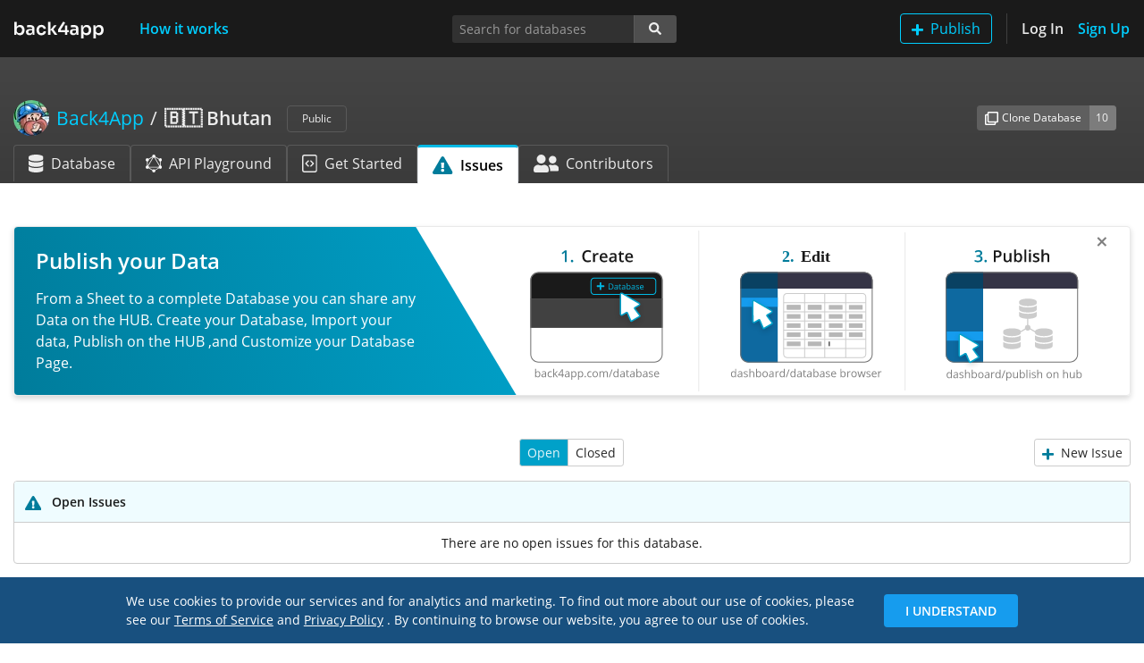

--- FILE ---
content_type: text/html; charset=utf-8
request_url: https://www.back4app.com/database/back4app/list-of-cities-in-bhutan/issues
body_size: 10680
content:
<!DOCTYPE html><html lang="en"><head><link rel="preload" href="/database/static/fonts/open-sans-v17-latin-regular.woff2" as="font" type="font/woff2" crossorigin="anonymous"/><link rel="preload" href="/database/static/fonts/open-sans-v17-latin-600.woff2" as="font" type="font/woff2" crossorigin="anonymous"/><link rel="shortcut icon" href="/database/static/img/favicon.ico"/><link rel="preload" href="/database/_next/static/images/back4app-b322bbca7cc22aef12591903fc739d78.svg" as="image"/><link rel="canonical" href="https://www.back4app.com/database/back4app/list-of-cities-in-bhutan/issues"/><meta name="viewport" content="width=device-width, initial-scale=1, shrink-to-fit=no"/><meta http-equiv="X-UA-Compatible" content="ie=edge"/><meta name="author" content="Back4App Inc"/><title>Issues for 🇧🇹 Bhutan | Database Hub</title><meta name="description" content="Create or search for 🇧🇹 Bhutan issues."/><meta name="keywords" content="Issues, bhutan, cities, list, database, dataset, api"/><meta property="og:title" content="Issues for 🇧🇹 Bhutan | Database Hub"/><meta property="og:description" content="Create or search for 🇧🇹 Bhutan issues."/><meta property="og:url" content="https://www.back4app.com/database/back4app/list-of-cities-in-bhutan/issues"/><meta property="og:locale" content="en_US"/><meta property="og:type" content="website"/><meta property="og:site_name" content="Back4App™"/><meta property="og:image" content="https://www.back4app.com/images/logo-social.png"/><meta property="og:image:secure_url" content="https://www.back4app.com/images/logo-social.png"/><meta property="og:image:type" content="image/png"/><meta property="og:image:width" content="400"/><meta property="og:image:height" content="300"/><meta property="og:image:alt" content="Database Hub @ Back4App"/><meta property="fb:app_id" content="500748560091545"/><meta property="fb:admins" content="1105590154"/><meta name="twitter:title" content="Issues for 🇧🇹 Bhutan | Database Hub"/><meta name="twitter:description" content="Create or search for 🇧🇹 Bhutan issues."/><meta name="twitter:url" content="https://www.back4app.com/database/back4app/list-of-cities-in-bhutan/issues"/><meta name="twitter:card" content="summary_large_image"/><meta name="twitter:site" content="@back4app"/><meta name="twitter:image:src" content="https://www.back4app.com/images/logo-social.png"/><meta charSet="utf-8"/><script id="google-tag-manager" data-nscript="afterInteractive">
              (function(w,d,s,l,i){w[l] = w[l] || [];w[l].push({'gtm.start':
              new Date().getTime(),event:'gtm.js'});var f=d.getElementsByTagName(s)[0],
              j=d.createElement(s),dl=l!='dataLayer'?'&l='+l:'';j.async=true;j.src=
              'https://www.googletagmanager.com/gtm.js?id='+i+dl;f.parentNode.insertBefore(j,f);
              })(window,document,'script','dataLayer','GTM-W79Z9T');
            </script><noscript><iframe src="https://www.googletagmanager.com/ns.html?id=GTM-W79Z9T" height="0" width="0" style="display:none;visibility:hidden"></iframe></noscript><meta name="next-head-count" content="31"/><link rel="preload" href="https://www.back4app.com/database/_next/static/css/6b45b621d45c60dff57b.css" as="style"/><link rel="stylesheet" href="https://www.back4app.com/database/_next/static/css/6b45b621d45c60dff57b.css"/><link rel="preload" href="https://www.back4app.com/database/_next/static/RcbCDABHhOY99IDdJy6NK/pages/_app.js" as="script"/><link rel="preload" href="https://www.back4app.com/database/_next/static/RcbCDABHhOY99IDdJy6NK/pages/database/%5BauthorSlug%5D/%5BdatabaseSlug%5D/issues.js" as="script"/><link rel="preload" href="https://www.back4app.com/database/_next/static/chunks/11.6186dc5129e9785bef8c.js" as="script"/><link rel="preload" href="https://www.back4app.com/database/_next/static/chunks/37.5c3ff7e400f87c7a8047.js" as="script"/><link rel="preload" href="https://www.back4app.com/database/_next/static/chunks/225.77cbd526685d8be814ce.js" as="script"/><link rel="preload" href="https://www.back4app.com/database/_next/static/runtime/webpack-1b86c3e77a0cfc04658e.js" as="script"/><link rel="preload" href="https://www.back4app.com/database/_next/static/chunks/framework.5c9e0984c199e7fd55a2.js" as="script"/><link rel="preload" href="https://www.back4app.com/database/_next/static/chunks/commons.f5643e01cdded10b6f07.js" as="script"/><link rel="preload" href="https://www.back4app.com/database/_next/static/chunks/adbc4d9e93cd3c2c8525bf3b5971b131030ca697.0aaec10b42fb47b46561.js" as="script"/><link rel="preload" href="https://www.back4app.com/database/_next/static/chunks/7d869668bb2e3ec83e868fa55c6275a68a8896d0.4c14895dfcf83765c9a6.js" as="script"/><link rel="preload" href="https://www.back4app.com/database/_next/static/runtime/main-cd731cc10d206bf4b78d.js" as="script"/><link rel="preload" href="https://www.back4app.com/database/_next/static/chunks/99ab15e5faccdd5990ff3b1d3d7e87a7fc8da84a.e0434830919e50b0dfeb.js" as="script"/><link rel="preload" href="https://www.back4app.com/database/_next/static/chunks/ff8792b8de3def300981c931a3fdcf40ff0c46d7.7c5413dbc7a7b248e049.js" as="script"/><style id="__jsx-764713647">img.jsx-764713647{max-width:6.25rem;max-height:1.25rem;}@media (max-width:767px){a.jsx-764713647{display:inline-block;padding-top:0.3125rem;padding-bottom:0.3125rem;margin-right:1rem;font-size:1.25rem;line-height:inherit;white-space:nowrap;}}</style><style id="__jsx-2681754538">button.add-database.jsx-2681754538:hover img.jsx-2681754538{-webkit-filter:brightness(0) saturate(100%) invert(100%) sepia(100%) saturate(0%) hue-rotate(248deg) brightness(106%) contrast(106%);filter:brightness(0) saturate(100%) invert(100%) sepia(100%) saturate(0%) hue-rotate(248deg) brightness(106%) contrast(106%);}</style><style id="__jsx-1421965957">a.nav-btn.jsx-1421965957{height:34px;width:auto;padding:0;display:-webkit-box;display:-webkit-flex;display:-ms-flexbox;display:flex;-webkit-align-items:center;-webkit-box-align:center;-ms-flex-align:center;align-items:center;}@media (max-width:767px){.navbar.jsx-1421965957{min-height:64px;}a.sign-up.jsx-1421965957{border:0 !important;padding:0 !important;}.logo.jsx-1421965957{display:-webkit-box;display:-webkit-flex;display:-ms-flexbox;display:flex;-webkit-align-items:center;-webkit-box-align:center;-ms-flex-align:center;align-items:center;}}@media (min-width:768px){a.nav-btn.jsx-1421965957{-webkit-box-pack:center;-webkit-justify-content:center;-ms-flex-pack:center;justify-content:center;}}nav.navbar.jsx-1421965957{min-height:64px;padding-top:0.9rem;}@media (min-width:768px){nav.navbar.jsx-1421965957{padding-top:0.5rem !important;}}</style><style id="__jsx-551874822">.breadcrumb.jsx-551874822{padding:0.75rem 0rem;width:100%;}.breadcrumb.database.jsx-551874822{width:unset;max-width:calc(100% - 86px);}.breadcrumb-item.database.jsx-551874822{max-width:80%;}.breadcrumb-item.jsx-551874822::before{color:rgba(255,255,255,0.9) !important;font-weight:normal !important;}.author.jsx-551874822{max-width:50%;}li.jsx-551874822{line-height:1.7rem !important;}div.handle.jsx-551874822{font-size:1rem !important;}@media (max-width:767px){.author.jsx-551874822{max-width:40%;}.breadcrumb.database.jsx-551874822{max-width:calc(100% - 74px);}.breadcrumb-item.jsx-551874822::before{display:none;}}@media (max-width:575px){.author.jsx-551874822{max-width:35%;}}</style><style id="__jsx-3852914347">.input-group-append.primary.jsx-3852914347>span.jsx-3852914347{background-color:#3e8941;border-color:#3e8941;border-radius:0.2rem;border-top-left-radius:0;border-bottom-left-radius:0;}.btn.jsx-3852914347:focus{box-shadow:unset !important;}.focus.jsx-3852914347{border-radius:0.2rem;box-shadow:0 0 0 0.2rem rgba(119,119,119,0.5);}</style><style id="__jsx-560089312">@media (max-width:991px){div.connect.jsx-560089312{border:0 !important;}}.connect-count.jsx-560089312{background-color:#3e8941;border-color:#3e8941;}</style><style id="__jsx-1898829774">a.active.jsx-1898829774{border-top:#00b9e5 3px solid !important;}img.jsx-1898829774{height:20px;}div.tab-icon.jsx-1898829774{width:28.56px;}</style><style id="__jsx-3966691722">div.header.jsx-3966691722{width:100%;background-image:linear-gradient(to bottom,#454545,#3b3b3b);}div.container.jsx-3966691722{min-height:8.8125rem;}</style><style id="__jsx-1716954755">.navbar-offset.jsx-1716954755{padding-top:64px;}</style><style id="__jsx-2383771855">div.jsx-2383771855{min-height:100%;}</style><style id="__jsx-2054290186">a.btn.jsx-2054290186{border:solid 1px #cccccc;background-color:#ffffff;color:rgba(0,0,0,0.85);}a.active.jsx-2054290186{background-color:#00a1c9;color:rgba(255,255,255,0.9);}@media (max-width:1360px){div.text-truncate.jsx-2054290186{max-width:calc(100vw - 100px);}}@media (min-width:1361px){div.text-truncate.jsx-2054290186{max-width:1260px;}}</style></head><body data-spy="scroll" data-target="#spyNav" data-offset="0"><div id="__next"><div class="jsx-2383771855 d-flex flex-column"><nav class="jsx-1421965957 navbar navbar-expand-md navbar-dark bg-dark navbar-top fixed-top"><div class="jsx-1421965957 logo d-md-none d-lg-block"><a title="The Database Hub | Back4App" class="jsx-764713647 navbar-brand" href="/database"><img src="/database/_next/static/images/back4app-b322bbca7cc22aef12591903fc739d78.svg" alt="The Database Hub | Back4App" class="jsx-764713647 w-100"/></a></div><div class="jsx-1421965957 logo d-none d-md-block d-lg-none"><a title="The Database Hub | Back4App" class="jsx-764713647 navbar-brand" href="/database"><img src="/database/_next/static/images/back4app-small-9135794d3689c3c55b3f6d43c52ad6a8.svg" alt="The Database Hub | Back4App" class="jsx-764713647 w-100"/></a></div><button type="button" data-toggle="collapse" data-target="#navbarSupportedContentDiv" aria-controls="navbarSupportedContentDiv" aria-expanded="false" aria-label="Toggle navigation" class="jsx-1421965957 navbar-toggler"><span class="jsx-1421965957 navbar-toggler-icon"></span></button><div id="navbarSupportedContentDiv" class="jsx-1421965957 collapse navbar-collapse"><a title="How it works" class="jsx-1421965957 nav-btn nav-link text-primary font-weight-bold ml-xl-4" href="/database/how-it-works">How it works</a><ul class="jsx-1421965957 navbar-nav"><li class="jsx-1421965957 nav-item d-inline-block d-md-none my-2"><button type="button" style="height:34px" class="jsx-2681754538 btn btn-outline-primary my-auto py-0 add-database"><img src="[data-uri]" alt="Add" class="jsx-2681754538 mr-2"/>Publish</button></li><li class="jsx-1421965957 nav-item d-none d-md-inline-block border-right border-separator mr-3 pr-3"><button type="button" style="height:34px" class="jsx-2681754538 btn btn-outline-primary my-auto py-0 add-database"><img src="[data-uri]" alt="Add" class="jsx-2681754538 mr-2"/>Publish</button></li><li class="jsx-1421965957 nav-item"><a title="Log In" class="jsx-1421965957 nav-btn nav-link text-light font-weight-bold pl-md-0" href="/database/log-in?originRoute=%2Fdatabase%2F%5BauthorSlug%5D%2F%5BdatabaseSlug%5D%2Fissues&amp;originAsPath=%2Fdatabase%2Fback4app%2Flist-of-cities-in-bhutan%2Fissues">Log In</a></li><li class="jsx-1421965957 nav-item"><a title="Sign Up" class="jsx-1421965957 nav-btn nav-link text-primary font-weight-bold sign-up pr-md-0" href="/database/sign-up?originRoute=%2Fdatabase%2F%5BauthorSlug%5D%2F%5BdatabaseSlug%5D%2Fissues&amp;originAsPath=%2Fdatabase%2Fback4app%2Flist-of-cities-in-bhutan%2Fissues">Sign Up</a></li></ul></div></nav><div class="jsx-1716954755 navbar-offset"><div class="jsx-3966691722 header database-header"><div class="jsx-3966691722 container d-flex flex-column"><div class="jsx-3966691722 row mt-5"><div class="jsx-3966691722 col-12 col-lg-7 col-xl-8"><h1 class="jsx-551874822 font-size-lg my-0"><nav aria-label="breadcrumb" class="jsx-551874822 d-flex align-items-center"><ol class="jsx-551874822 breadcrumb bg-transparent px-0 py-0 my-0 align-items-center flex-nowrap database"><li class="jsx-551874822 breadcrumb-item d-flex author text-truncate"><a title="Author: Back4App" class="jsx-551874822 font-weight-normal d-flex text-primary" href="/database/back4app"><div class="jsx-551874822 d-none d-md-flex align-items-center">Back4App</div></a></li><li aria-current="page" class="jsx-551874822 breadcrumb-item d-inline-block text-truncate active database"><a title="Database: 🇧🇹 Bhutan" class="jsx-551874822 text-light" href="/database/back4app/list-of-cities-in-bhutan"><strong class="jsx-551874822 font-weight-bold">🇧🇹 Bhutan</strong></a></li></ol><div class="jsx-551874822"><span class="jsx-551874822 badge ml-3 text-light font-weight-normal font-size-xs border border-gray-700 px-3 py-2">Public</span></div></nav></h1></div><div class="jsx-3966691722 col-12 col-lg-5 col-xl-4 my-3 my-lg-0"><div class="jsx-560089312 d-flex d-sm-none justify-content-start justify-content-lg-end align-items-center h-100"><div class="jsx-3852914347 input-group input-group-sm w-auto align-self-center mr-3"><div class="jsx-3852914347 input-group-prepend"><button type="button" title="Create a clone of this database to your own Back4App account." data-toggle="tooltip" data-placement="bottom" class="jsx-3852914347 btn font-size-xs btn-secondary"><img src="/database/_next/static/images/clone-4abd1d35dac6fe8a3a252665561f5f1e.svg" alt="Clone" class="jsx-3852914347 mr-1"/>Clone</button></div><div class="jsx-3852914347 input-group-append"><span title="This database was cloned 10 times." data-toggle="tooltip" data-placement="bottom" class="jsx-3852914347 input-group-text text-light font-size-xs bg-gray-600 border-gray-600">10</span></div></div><div class="jsx-3852914347 input-group input-group-sm w-auto align-self-center mr-auto mr-lg-0"><div class="jsx-3852914347 input-group-prepend"><button type="button" title="Connect your app to this database&#x27;s API for consuming the data." data-toggle="tooltip" data-placement="bottom" class="jsx-3852914347 btn font-size-xs btn-success"><img src="/database/_next/static/images/connect-2b73353690ee47edd9e256f4729eb279.svg" alt="Connect" width="15" class="jsx-3852914347 mr-1"/>Connect</button></div><div class="jsx-3852914347 input-group-append primary"><span title="11 apps are connected to this database." data-toggle="tooltip" data-placement="bottom" class="jsx-3852914347 input-group-text text-light font-size-xs">11</span></div></div></div><div class="jsx-560089312 d-none d-sm-flex justify-content-start justify-content-lg-end align-items-center h-100"><div class="jsx-3852914347 input-group input-group-sm w-auto align-self-center mr-3"><div class="jsx-3852914347 input-group-prepend"><button type="button" title="Create a clone of this database to your own Back4App account." data-toggle="tooltip" data-placement="bottom" class="jsx-3852914347 btn font-size-xs btn-secondary"><img src="/database/_next/static/images/clone-4abd1d35dac6fe8a3a252665561f5f1e.svg" alt="Clone Database" class="jsx-3852914347 mr-1"/>Clone Database</button></div><div class="jsx-3852914347 input-group-append"><span title="This database was cloned 10 times." data-toggle="tooltip" data-placement="bottom" class="jsx-3852914347 input-group-text text-light font-size-xs bg-gray-600 border-gray-600">10</span></div></div></div></div></div><div class="jsx-3966691722 row mt-auto"><div class="jsx-3966691722 col-12"><ul class="jsx-1898829774 nav nav-tabs border-0"><li class="jsx-1898829774 nav-item d-none d-md-block"><a title="🇧🇹 Bhutan database" class="jsx-1898829774 nav-link align-items-center d-flex text-nowrap text-light border-gray-700 border-bottom-0" href="/database/back4app/list-of-cities-in-bhutan"><img src="[data-uri]" alt="Database" class="jsx-1898829774 mr-2"/>Database</a></li><li class="jsx-1898829774 nav-item d-none d-md-block"><a title="🇧🇹 Bhutan GraphQL API Playground" class="jsx-1898829774 nav-link align-items-center d-flex text-nowrap text-light border-gray-700 border-bottom-0" href="/database/back4app/list-of-cities-in-bhutan/graphql-playground"><img src="[data-uri]" alt="GraphQL API Playground" class="jsx-1898829774 mr-2"/>API Playground</a></li><li class="jsx-1898829774 nav-item d-none d-md-block"><a title="Get Started with 🇧🇹 Bhutan database" class="jsx-1898829774 nav-link align-items-center d-flex text-nowrap text-light border-gray-700 border-bottom-0" href="/database/back4app/list-of-cities-in-bhutan/get-started"><img src="[data-uri]" alt="Get Started Guide" class="jsx-1898829774 mr-2"/>Get Started</a></li><li class="jsx-1898829774 nav-item"><a title="🇧🇹 Bhutan issues" class="jsx-1898829774 nav-link align-items-center d-flex text-nowrap active text-black font-weight-bold" href="/database/back4app/list-of-cities-in-bhutan/issues"><img src="[data-uri]" alt="Issues" class="jsx-1898829774 mr-2"/>Issues</a></li><li class="jsx-1898829774 nav-item d-none d-md-block"><a title="🇧🇹 Bhutan contributors" class="jsx-1898829774 nav-link align-items-center d-flex text-nowrap text-light border-gray-700 border-bottom-0" href="/database/back4app/list-of-cities-in-bhutan/contributors"><img src="[data-uri]" alt="Contributors" class="jsx-1898829774 mr-2"/>Contributors</a></li><li class="jsx-1898829774 nav-item dropdown d-md-none"><a data-toggle="dropdown" aria-haspopup="true" aria-expanded="false" class="jsx-1898829774 nav-link dropdown-toggle text-light border-gray-700 border-bottom-0 bg-transparent"></a><div class="jsx-1898829774 dropdown-menu dropdown-menu-right bg-gray-800 border-gray-800"><a title="🇧🇹 Bhutan database" class="jsx-1898829774 dropdown-item text-light" href="/database/back4app/list-of-cities-in-bhutan"><div class="jsx-1898829774 d-inline-block mr-2 text-center tab-icon"><img src="[data-uri]" alt="Database" class="jsx-1898829774"/></div>Database</a><a title="🇧🇹 Bhutan GraphQL API Playground" class="jsx-1898829774 dropdown-item text-light" href="/database/back4app/list-of-cities-in-bhutan/graphql-playground"><div class="jsx-1898829774 d-inline-block mr-2 text-center tab-icon"><img src="[data-uri]" alt="GraphQL API Playground" class="jsx-1898829774"/></div>API Playground</a><a title="Get Started with 🇧🇹 Bhutan database" class="jsx-1898829774 dropdown-item text-light" href="/database/back4app/list-of-cities-in-bhutan/get-started"><div class="jsx-1898829774 d-inline-block mr-2 text-center tab-icon"><img src="[data-uri]" alt="Get Started Guide" class="jsx-1898829774"/></div>Get Started</a><a title="🇧🇹 Bhutan contributors" class="jsx-1898829774 dropdown-item text-light" href="/database/back4app/list-of-cities-in-bhutan/contributors"><div class="jsx-1898829774 d-inline-block mr-2 text-center tab-icon"><img src="[data-uri]" alt="Contributors" class="jsx-1898829774"/></div>Contributors</a></div></li></ul></div></div></div></div><div class="container"><div class="jsx-2054290186 row mt-5"><div class="jsx-2054290186 col-4"></div><div class="jsx-2054290186 col-4 text-center"><div role="group" aria-label="Open/Closed switch" class="jsx-2054290186 btn-group"><a class="jsx-2054290186 btn btn-sm active" href="/database/back4app/list-of-cities-in-bhutan/issues">Open</a><a class="jsx-2054290186 btn btn-sm" href="/database/back4app/list-of-cities-in-bhutan/issues/closed">Closed</a></div></div><div class="jsx-2054290186 col-4 text-right"><a class="jsx-2054290186 btn btn-sm" href="/database/back4app/list-of-cities-in-bhutan/issues/new"><img src="[data-uri]" alt="New Issue" class="jsx-2054290186 mr-2"/>New <span class="jsx-2054290186 d-none d-sm-inline">Issue</span></a></div></div><div class="jsx-2054290186 table-responsive"><table class="jsx-2054290186 table table-striped mt-3 w-100"><thead class="jsx-2054290186 thead-info"><tr class="jsx-2054290186"><th scope="col" class="jsx-2054290186 w-auto pr-0"><img src="/database/_next/static/images/issues-active-c905d5ff27c2b42b82a3093bb63315d5.svg" alt="Issue" class="jsx-2054290186"/></th><th scope="col" class="jsx-2054290186 w-100">Open Issues</th></tr></thead><tbody class="jsx-2054290186"><tr class="jsx-2054290186"><td colSpan="2" class="jsx-2054290186 text-center"><span class="jsx-2054290186">There are no <!-- -->open<!-- --> issues for this database.</span></td></tr></tbody></table></div></div></div></div></div><script id="__NEXT_DATA__" type="application/json">{"props":{"pageProps":{"statusCode":200},"acceptWebp":true,"state":{"analytics":{"isUserReadOnly":false,"uuid":"9ee83369-1e6e-48f9-bd57-f948a00472e5"},"setting":{"keywords":"database,graphql"},"banners":{"banners":[{"image":{"name":"7e74364ac41c8670a61a042856c8e46f_database-hub-banner-connect-2.svg","url":"https://parsefiles.back4app.com/X4zHblrpTF5ZhOwoKXzm6PhPpUQCQLrmZoKPBAoS/7e74364ac41c8670a61a042856c8e46f_database-hub-banner-connect-2.svg"},"title":"Connect to API","text":"The Database Hub is home for developers who want to clone, connect, and share databases and build apps together. By connecting to a database, you can easily consume its data using an API (GraphQL or REST) or via SDK.","routes":[{"value":"^\\/database\\/\\[authorSlug\\]"}]},{"image":{"name":"0ca357679a2ba47cc5e45703bfec863d_database-hub-banner-clone-2.svg","url":"https://parsefiles.back4app.com/X4zHblrpTF5ZhOwoKXzm6PhPpUQCQLrmZoKPBAoS/0ca357679a2ba47cc5e45703bfec863d_database-hub-banner-clone-2.svg"},"title":"Clone a Database Today","text":"The Database Hub is home for developers who want to clone, connect, and share databases and build apps together. Cloning a database allows you to copy it to your account and give a great start to your project.","routes":[{"value":"^\\/database\\/\\[authorSlug\\]"}]},{"image":{"name":"78be02211c6afe7b95f76690b46ca99e_database-hub-banner-publish.svg","url":"https://parsefiles.back4app.com/X4zHblrpTF5ZhOwoKXzm6PhPpUQCQLrmZoKPBAoS/78be02211c6afe7b95f76690b46ca99e_database-hub-banner-publish.svg"},"title":"Publish your Data","text":"From a Sheet to a complete Database you can share any Data on the HUB. Create your Database, Import your data, Publish on the HUB ,and Customize your Database Page.","routes":[{"value":"^\\/database\\/\\[authorSlug\\]"}]}]},"hub":{"author":{"objectId":"9qOd8UcCqv","description":"Check it out some of our public databases. Select the one you want to use, clone, and check your dashboard!","name":"Back4App","slug":"back4app","upvote":273,"b4aUser":{"entityId":"ca8a3645-9d7b-42d4-aa2a-fa3898ca7fb6","avatar":{"url":"https://parsefiles.back4app.com/X4zHblrpTF5ZhOwoKXzm6PhPpUQCQLrmZoKPBAoS/08f3d5e14747d60dd6654e747534447b_Screen%20Shot%202020-04-29%20at%2012.08.51%20AM.png"},"externalAvatar":"https://lh3.googleusercontent.com/a-/AOh14GjtjHHQFKiZDylJBQhsqO0EWbp5byBTSKIRuARZVQ=s96-c","name":"Back4App Inc"}},"database":{"objectId":"2DXrE2yHQh","appEntityId":"a386e968-4587-474c-83e3-c20f076c154a","author":{"objectId":"9qOd8UcCqv","description":"Check it out some of our public databases. Select the one you want to use, clone, and check your dashboard!","name":"Back4App","slug":"back4app","upvote":273,"b4aUser":{"entityId":"ca8a3645-9d7b-42d4-aa2a-fa3898ca7fb6","avatar":{"url":"https://parsefiles.back4app.com/X4zHblrpTF5ZhOwoKXzm6PhPpUQCQLrmZoKPBAoS/08f3d5e14747d60dd6654e747534447b_Screen%20Shot%202020-04-29%20at%2012.08.51%20AM.png"},"externalAvatar":"https://lh3.googleusercontent.com/a-/AOh14GjtjHHQFKiZDylJBQhsqO0EWbp5byBTSKIRuARZVQ=s96-c","name":"Back4App Inc"}},"slug":"list-of-cities-in-bhutan","name":"🇧🇹 Bhutan","description":"Dataset and API with all the cities in Bhutan","notes":"\n## List of all cities in Bhutan\n\nThis is a very detailed database with data about all the cities in Bhutan. The dataset is accessible via API and developers can perform queries and consume the data using the API playground. \n\n### Bhutan Cities Dataset\n\nThis dataset provide the following information for each city of Bhutan:\n\n-\tCity Name in a String format\n-\tCity Country in a String format\n-\tCountry Code in a String format\n-\tCity Population in a Number format\n-\tCity Location (Latitude / Longitude) in a Geopoint format\n-\tCity ID in a Number format\n-\tCity Admin Code in a String format\n\nThis dataset will allow know all the cities in Bhutan by population and by location. \n\n### Dataset API\n\nPlease refer to the tab API Playground on the top of the page to retrieve data via API. \n\n### Dataset API Key\n\nPlease refer to the Connect Button on the top of the page, get your API Key, and start using the dataset. Connecting to the dataset you will be able to:\n\n-\tGet a private API Key (takes less than 1 minute)\n-\tHave read-only access to the dataset\n-\tReceive regular dataset updates\n\n### Dataset Clone\n\nPlease refer to the Clone Button on the top of the page and copy the dataset. Cloning the dataset you will be able to: \n\n-\tHave full administrative control over the data\n-\tAdd and Remove data\n-\tAdd and Remove columns\n-\tAdd and Remove classes \n-\tDownload the dataset in a JSON format\n\n### Need more data? \nA dataset with all the continents, countries, and cities of the world is available below:\n\n* [World Dataset](https://www.back4app.com/database/back4app/list-of-all-continents-countries-cities) - Dataset of World Continents, Countries, and Cities","cloneCount":10,"connectCount":11,"apiURL":"https://parseapi.back4app.com","appId":"OQXj4kAbjiTa8mOvAexBKDRbVvWRq9GpjgEa0Hu0","readOnlyMasterKey":"Sog20IcgEt8uW1lkmo8wpHBKoh43s2oMxVKwoLWK","namespace":"Bhutan","objectClasses":[{"objectId":"O6yWB2bKZK","slug":"dataset-api","name":"City","keyField":null,"description":"The dataset includes the city Name, Country, Country Code, Population, Latitude, Longitude, City ID, Admin Code.","hide":null,"priority":null,"exhibitionName":"City"}],"keywords":"bhutan, cities, list, database, dataset, api","playgroundNotes":null,"queryExamples":[{"slug":"all-cities","name":"All Cities","description":"This GraphQL query fetches All Cities","query":"query allCities {\n      cities (skip: 0, limit: 3) {\n        results {\n          ACL\n          adminCode\n          cityId\n          country\n          countryCode\n          createdAt\n          featureCode\n          id\n          location {\n            latitude\n            longitude\n          }\n          name\n          population\n          updatedAt\n        }\n      }\n    }"},{"slug":"all-roles","name":"All Roles","description":"This GraphQL query fetches All Roles","query":"query allRoles {\n      roles (skip: 0, limit: 3) {\n        results {\n          ACL\n          createdAt\n          id\n          name\n          roles (skip: 0, limit: 3) {\n            results {\n              id\n            }\n          }\n          updatedAt\n          users (skip: 0, limit: 3) {\n            results {\n              id\n            }\n          }\n        }\n      }\n    }"},{"slug":"all-users","name":"All Users","description":"This GraphQL query fetches All Users","query":"query allUsers {\n      users (skip: 0, limit: 3) {\n        results {\n          ACL\n          authData\n          createdAt\n          email\n          emailVerified\n          id\n          updatedAt\n          username\n        }\n      }\n    }"},{"slug":"count-cities","name":"Count Cities","description":"This GraphQL query Count Cities","query":"query countCities {\n      cities {\n        count\n      }\n    }"},{"slug":"count-roles","name":"Count Roles","description":"This GraphQL query Count Roles","query":"query countRoles {\n      roles {\n        count\n      }\n    }"},{"slug":"count-users","name":"Count Users","description":"This GraphQL query Count Users","query":"query countUsers {\n      users {\n        count\n      }\n    }"}],"tagsArr":[],"collaborators":[]},"issues":[]},"ui":{}}},"page":"/database/[authorSlug]/[databaseSlug]/issues","query":{"authorSlug":"back4app","databaseSlug":"list-of-cities-in-bhutan"},"buildId":"RcbCDABHhOY99IDdJy6NK","assetPrefix":"https://www.back4app.com/database","isFallback":false,"dynamicIds":["10Vi","++zN","YaSi","haqO","223p","3EKH","7rTU","C+lY","LfuO","REua","ShKu","XnVN","kpYV","moRr","sUnr"],"customServer":true,"gip":true,"appGip":true}</script><script nomodule="" src="https://www.back4app.com/database/_next/static/runtime/polyfills-dd147fa676b319da7955.js"></script><script async="" data-next-page="/_app" src="https://www.back4app.com/database/_next/static/RcbCDABHhOY99IDdJy6NK/pages/_app.js"></script><script async="" data-next-page="/database/[authorSlug]/[databaseSlug]/issues" src="https://www.back4app.com/database/_next/static/RcbCDABHhOY99IDdJy6NK/pages/database/%5BauthorSlug%5D/%5BdatabaseSlug%5D/issues.js"></script><script async="" src="https://www.back4app.com/database/_next/static/chunks/11.6186dc5129e9785bef8c.js"></script><script async="" src="https://www.back4app.com/database/_next/static/chunks/37.5c3ff7e400f87c7a8047.js"></script><script async="" src="https://www.back4app.com/database/_next/static/chunks/225.77cbd526685d8be814ce.js"></script><script src="https://www.back4app.com/database/_next/static/runtime/webpack-1b86c3e77a0cfc04658e.js" async=""></script><script src="https://www.back4app.com/database/_next/static/chunks/framework.5c9e0984c199e7fd55a2.js" async=""></script><script src="https://www.back4app.com/database/_next/static/chunks/commons.f5643e01cdded10b6f07.js" async=""></script><script src="https://www.back4app.com/database/_next/static/chunks/adbc4d9e93cd3c2c8525bf3b5971b131030ca697.0aaec10b42fb47b46561.js" async=""></script><script src="https://www.back4app.com/database/_next/static/chunks/7d869668bb2e3ec83e868fa55c6275a68a8896d0.4c14895dfcf83765c9a6.js" async=""></script><script src="https://www.back4app.com/database/_next/static/runtime/main-cd731cc10d206bf4b78d.js" async=""></script><script src="https://www.back4app.com/database/_next/static/chunks/99ab15e5faccdd5990ff3b1d3d7e87a7fc8da84a.e0434830919e50b0dfeb.js" async=""></script><script src="https://www.back4app.com/database/_next/static/chunks/ff8792b8de3def300981c931a3fdcf40ff0c46d7.7c5413dbc7a7b248e049.js" async=""></script><script src="https://www.back4app.com/database/_next/static/RcbCDABHhOY99IDdJy6NK/_buildManifest.js" async=""></script><script src="https://www.back4app.com/database/_next/static/RcbCDABHhOY99IDdJy6NK/_ssgManifest.js" async=""></script><script src="/database/static/js/jquery.slim.min.js"></script><script src="/database/static/js/bootstrap.bundle.min.js"></script><script>window.ga=window.ga||function(){(ga.q=ga.q||[]).push(arguments)};ga.l=+new Date;
ga('create', 'UA-66038885-1', 'auto');
ga('send', 'pageview');</script><script async="" src="/database/static/js/analytics.js"></script></body></html>

--- FILE ---
content_type: application/javascript; charset=UTF-8
request_url: https://www.back4app.com/database/_next/static/runtime/webpack-1b86c3e77a0cfc04658e.js
body_size: 6969
content:
!function(e){function a(a){for(var r,d,g=a[0],b=a[1],h=a[2],n=0,i=[];n<g.length;n++)d=g[n],Object.prototype.hasOwnProperty.call(f,d)&&f[d]&&i.push(f[d][0]),f[d]=0;for(r in b)Object.prototype.hasOwnProperty.call(b,r)&&(e[r]=b[r]);for(_&&_(a);i.length;)i.shift()();return t.push.apply(t,h||[]),c()}function c(){for(var e,a=0;a<t.length;a++){for(var c=t[a],r=!0,d=1;d<c.length;d++){var b=c[d];0!==f[b]&&(r=!1)}r&&(t.splice(a--,1),e=g(g.s=c[0]))}return e}var r={},d={2:0},f={2:0},t=[];function g(a){if(r[a])return r[a].exports;var c=r[a]={i:a,l:!1,exports:{}},d=!0;try{e[a].call(c.exports,c,c.exports,g),d=!1}finally{d&&delete r[a]}return c.l=!0,c.exports}g.e=function(e){var a=[];d[e]?a.push(d[e]):0!==d[e]&&{229:1}[e]&&a.push(d[e]=new Promise((function(a,c){for(var r="static/css/"+{0:"31d6cfe0d16ae931b73c",1:"31d6cfe0d16ae931b73c",6:"31d6cfe0d16ae931b73c",8:"31d6cfe0d16ae931b73c",9:"31d6cfe0d16ae931b73c",10:"31d6cfe0d16ae931b73c",11:"31d6cfe0d16ae931b73c",14:"31d6cfe0d16ae931b73c",15:"31d6cfe0d16ae931b73c",16:"31d6cfe0d16ae931b73c",17:"31d6cfe0d16ae931b73c",19:"31d6cfe0d16ae931b73c",20:"31d6cfe0d16ae931b73c",21:"31d6cfe0d16ae931b73c",23:"31d6cfe0d16ae931b73c",24:"31d6cfe0d16ae931b73c",25:"31d6cfe0d16ae931b73c",27:"31d6cfe0d16ae931b73c",28:"31d6cfe0d16ae931b73c",29:"31d6cfe0d16ae931b73c",32:"31d6cfe0d16ae931b73c",33:"31d6cfe0d16ae931b73c",34:"31d6cfe0d16ae931b73c",35:"31d6cfe0d16ae931b73c",36:"31d6cfe0d16ae931b73c",37:"31d6cfe0d16ae931b73c",38:"31d6cfe0d16ae931b73c",39:"31d6cfe0d16ae931b73c",40:"31d6cfe0d16ae931b73c",41:"31d6cfe0d16ae931b73c",42:"31d6cfe0d16ae931b73c",43:"31d6cfe0d16ae931b73c",44:"31d6cfe0d16ae931b73c",45:"31d6cfe0d16ae931b73c",46:"31d6cfe0d16ae931b73c",47:"31d6cfe0d16ae931b73c",48:"31d6cfe0d16ae931b73c",49:"31d6cfe0d16ae931b73c",50:"31d6cfe0d16ae931b73c",51:"31d6cfe0d16ae931b73c",52:"31d6cfe0d16ae931b73c",53:"31d6cfe0d16ae931b73c",54:"31d6cfe0d16ae931b73c",55:"31d6cfe0d16ae931b73c",56:"31d6cfe0d16ae931b73c",57:"31d6cfe0d16ae931b73c",58:"31d6cfe0d16ae931b73c",59:"31d6cfe0d16ae931b73c",60:"31d6cfe0d16ae931b73c",61:"31d6cfe0d16ae931b73c",62:"31d6cfe0d16ae931b73c",63:"31d6cfe0d16ae931b73c",64:"31d6cfe0d16ae931b73c",65:"31d6cfe0d16ae931b73c",66:"31d6cfe0d16ae931b73c",67:"31d6cfe0d16ae931b73c",68:"31d6cfe0d16ae931b73c",69:"31d6cfe0d16ae931b73c",70:"31d6cfe0d16ae931b73c",71:"31d6cfe0d16ae931b73c",72:"31d6cfe0d16ae931b73c",73:"31d6cfe0d16ae931b73c",74:"31d6cfe0d16ae931b73c",75:"31d6cfe0d16ae931b73c",76:"31d6cfe0d16ae931b73c",77:"31d6cfe0d16ae931b73c",78:"31d6cfe0d16ae931b73c",79:"31d6cfe0d16ae931b73c",80:"31d6cfe0d16ae931b73c",81:"31d6cfe0d16ae931b73c",82:"31d6cfe0d16ae931b73c",83:"31d6cfe0d16ae931b73c",84:"31d6cfe0d16ae931b73c",85:"31d6cfe0d16ae931b73c",86:"31d6cfe0d16ae931b73c",87:"31d6cfe0d16ae931b73c",88:"31d6cfe0d16ae931b73c",89:"31d6cfe0d16ae931b73c",90:"31d6cfe0d16ae931b73c",91:"31d6cfe0d16ae931b73c",92:"31d6cfe0d16ae931b73c",93:"31d6cfe0d16ae931b73c",94:"31d6cfe0d16ae931b73c",95:"31d6cfe0d16ae931b73c",96:"31d6cfe0d16ae931b73c",97:"31d6cfe0d16ae931b73c",98:"31d6cfe0d16ae931b73c",99:"31d6cfe0d16ae931b73c",100:"31d6cfe0d16ae931b73c",101:"31d6cfe0d16ae931b73c",102:"31d6cfe0d16ae931b73c",103:"31d6cfe0d16ae931b73c",104:"31d6cfe0d16ae931b73c",105:"31d6cfe0d16ae931b73c",106:"31d6cfe0d16ae931b73c",107:"31d6cfe0d16ae931b73c",108:"31d6cfe0d16ae931b73c",109:"31d6cfe0d16ae931b73c",110:"31d6cfe0d16ae931b73c",111:"31d6cfe0d16ae931b73c",112:"31d6cfe0d16ae931b73c",113:"31d6cfe0d16ae931b73c",114:"31d6cfe0d16ae931b73c",115:"31d6cfe0d16ae931b73c",116:"31d6cfe0d16ae931b73c",117:"31d6cfe0d16ae931b73c",118:"31d6cfe0d16ae931b73c",119:"31d6cfe0d16ae931b73c",120:"31d6cfe0d16ae931b73c",121:"31d6cfe0d16ae931b73c",122:"31d6cfe0d16ae931b73c",123:"31d6cfe0d16ae931b73c",124:"31d6cfe0d16ae931b73c",125:"31d6cfe0d16ae931b73c",126:"31d6cfe0d16ae931b73c",127:"31d6cfe0d16ae931b73c",128:"31d6cfe0d16ae931b73c",129:"31d6cfe0d16ae931b73c",130:"31d6cfe0d16ae931b73c",131:"31d6cfe0d16ae931b73c",132:"31d6cfe0d16ae931b73c",133:"31d6cfe0d16ae931b73c",134:"31d6cfe0d16ae931b73c",135:"31d6cfe0d16ae931b73c",136:"31d6cfe0d16ae931b73c",137:"31d6cfe0d16ae931b73c",138:"31d6cfe0d16ae931b73c",139:"31d6cfe0d16ae931b73c",140:"31d6cfe0d16ae931b73c",141:"31d6cfe0d16ae931b73c",142:"31d6cfe0d16ae931b73c",143:"31d6cfe0d16ae931b73c",144:"31d6cfe0d16ae931b73c",145:"31d6cfe0d16ae931b73c",146:"31d6cfe0d16ae931b73c",147:"31d6cfe0d16ae931b73c",148:"31d6cfe0d16ae931b73c",149:"31d6cfe0d16ae931b73c",150:"31d6cfe0d16ae931b73c",151:"31d6cfe0d16ae931b73c",152:"31d6cfe0d16ae931b73c",153:"31d6cfe0d16ae931b73c",154:"31d6cfe0d16ae931b73c",155:"31d6cfe0d16ae931b73c",156:"31d6cfe0d16ae931b73c",157:"31d6cfe0d16ae931b73c",158:"31d6cfe0d16ae931b73c",159:"31d6cfe0d16ae931b73c",160:"31d6cfe0d16ae931b73c",161:"31d6cfe0d16ae931b73c",162:"31d6cfe0d16ae931b73c",163:"31d6cfe0d16ae931b73c",164:"31d6cfe0d16ae931b73c",165:"31d6cfe0d16ae931b73c",166:"31d6cfe0d16ae931b73c",167:"31d6cfe0d16ae931b73c",168:"31d6cfe0d16ae931b73c",169:"31d6cfe0d16ae931b73c",170:"31d6cfe0d16ae931b73c",171:"31d6cfe0d16ae931b73c",172:"31d6cfe0d16ae931b73c",173:"31d6cfe0d16ae931b73c",174:"31d6cfe0d16ae931b73c",175:"31d6cfe0d16ae931b73c",176:"31d6cfe0d16ae931b73c",177:"31d6cfe0d16ae931b73c",178:"31d6cfe0d16ae931b73c",179:"31d6cfe0d16ae931b73c",180:"31d6cfe0d16ae931b73c",181:"31d6cfe0d16ae931b73c",182:"31d6cfe0d16ae931b73c",183:"31d6cfe0d16ae931b73c",184:"31d6cfe0d16ae931b73c",218:"31d6cfe0d16ae931b73c",219:"31d6cfe0d16ae931b73c",220:"31d6cfe0d16ae931b73c",221:"31d6cfe0d16ae931b73c",222:"31d6cfe0d16ae931b73c",223:"31d6cfe0d16ae931b73c",224:"31d6cfe0d16ae931b73c",225:"31d6cfe0d16ae931b73c",226:"31d6cfe0d16ae931b73c",227:"31d6cfe0d16ae931b73c",228:"31d6cfe0d16ae931b73c",229:"1453d434d793447c92ee",230:"31d6cfe0d16ae931b73c",231:"31d6cfe0d16ae931b73c",232:"31d6cfe0d16ae931b73c",233:"31d6cfe0d16ae931b73c",234:"31d6cfe0d16ae931b73c",235:"31d6cfe0d16ae931b73c",236:"31d6cfe0d16ae931b73c",237:"31d6cfe0d16ae931b73c",238:"31d6cfe0d16ae931b73c",239:"31d6cfe0d16ae931b73c",240:"31d6cfe0d16ae931b73c",241:"31d6cfe0d16ae931b73c",242:"31d6cfe0d16ae931b73c",243:"31d6cfe0d16ae931b73c",244:"31d6cfe0d16ae931b73c",245:"31d6cfe0d16ae931b73c",246:"31d6cfe0d16ae931b73c",247:"31d6cfe0d16ae931b73c",248:"31d6cfe0d16ae931b73c",249:"31d6cfe0d16ae931b73c",250:"31d6cfe0d16ae931b73c",251:"31d6cfe0d16ae931b73c",252:"31d6cfe0d16ae931b73c",253:"31d6cfe0d16ae931b73c",254:"31d6cfe0d16ae931b73c",255:"31d6cfe0d16ae931b73c",256:"31d6cfe0d16ae931b73c",257:"31d6cfe0d16ae931b73c",258:"31d6cfe0d16ae931b73c",259:"31d6cfe0d16ae931b73c",260:"31d6cfe0d16ae931b73c",261:"31d6cfe0d16ae931b73c",262:"31d6cfe0d16ae931b73c",263:"31d6cfe0d16ae931b73c",264:"31d6cfe0d16ae931b73c",265:"31d6cfe0d16ae931b73c",266:"31d6cfe0d16ae931b73c",267:"31d6cfe0d16ae931b73c",268:"31d6cfe0d16ae931b73c",269:"31d6cfe0d16ae931b73c",270:"31d6cfe0d16ae931b73c",271:"31d6cfe0d16ae931b73c",272:"31d6cfe0d16ae931b73c",273:"31d6cfe0d16ae931b73c",274:"31d6cfe0d16ae931b73c",275:"31d6cfe0d16ae931b73c",276:"31d6cfe0d16ae931b73c",277:"31d6cfe0d16ae931b73c",278:"31d6cfe0d16ae931b73c",279:"31d6cfe0d16ae931b73c",280:"31d6cfe0d16ae931b73c",281:"31d6cfe0d16ae931b73c",282:"31d6cfe0d16ae931b73c",283:"31d6cfe0d16ae931b73c"}[e]+".css",f=g.p+r,t=document.getElementsByTagName("link"),b=0;b<t.length;b++){var h=(_=t[b]).getAttribute("data-href")||_.getAttribute("href");if("stylesheet"===_.rel&&(h===r||h===f))return a()}var n=document.getElementsByTagName("style");for(b=0;b<n.length;b++){var _;if((h=(_=n[b]).getAttribute("data-href"))===r||h===f)return a()}var i=document.createElement("link");i.rel="stylesheet",i.type="text/css",i.onload=a,i.onerror=function(a){var r=a&&a.target&&a.target.src||f,t=new Error("Loading CSS chunk "+e+" failed.\n("+r+")");t.code="CSS_CHUNK_LOAD_FAILED",t.request=r,delete d[e],i.parentNode.removeChild(i),c(t)},i.href=f,document.getElementsByTagName("head")[0].appendChild(i)})).then((function(){d[e]=0})));var c=f[e];if(0!==c)if(c)a.push(c[2]);else{var r=new Promise((function(a,r){c=f[e]=[a,r]}));a.push(c[2]=r);var t,b=document.createElement("script");b.charset="utf-8",b.timeout=120,g.nc&&b.setAttribute("nonce",g.nc),b.src=function(e){return g.p+"static/chunks/"+({0:"commons",1:"c8f7fe3b0e41be846d5687592cf2018ff6e22687",6:"99ab15e5faccdd5990ff3b1d3d7e87a7fc8da84a",8:"fb5f3c4b2cf12ed3f86bc58f57c51e33d6a7f152",9:"cb1608f2",14:"bee240a3",23:"9f56a6f5ab9dc547f7114a7a531c47935515a39c",45:"50c25a04",46:"f65a48b9",47:"react-syntax-highlighter/refractor-core-import",48:"react-syntax-highlighter_languages_refractor_abap",49:"react-syntax-highlighter_languages_refractor_actionscript",50:"react-syntax-highlighter_languages_refractor_ada",51:"react-syntax-highlighter_languages_refractor_apacheconf",52:"react-syntax-highlighter_languages_refractor_apl",53:"react-syntax-highlighter_languages_refractor_applescript",54:"react-syntax-highlighter_languages_refractor_arduino",55:"react-syntax-highlighter_languages_refractor_arff",56:"react-syntax-highlighter_languages_refractor_asciidoc",57:"react-syntax-highlighter_languages_refractor_asm6502",58:"react-syntax-highlighter_languages_refractor_aspnet",59:"react-syntax-highlighter_languages_refractor_autohotkey",60:"react-syntax-highlighter_languages_refractor_autoit",61:"react-syntax-highlighter_languages_refractor_basic",62:"react-syntax-highlighter_languages_refractor_batch",63:"react-syntax-highlighter_languages_refractor_bison",64:"react-syntax-highlighter_languages_refractor_brainfuck",65:"react-syntax-highlighter_languages_refractor_bro",66:"react-syntax-highlighter_languages_refractor_clike",67:"react-syntax-highlighter_languages_refractor_clojure",68:"react-syntax-highlighter_languages_refractor_coffeescript",69:"react-syntax-highlighter_languages_refractor_cpp",70:"react-syntax-highlighter_languages_refractor_crystal",71:"react-syntax-highlighter_languages_refractor_csp",72:"react-syntax-highlighter_languages_refractor_css",73:"react-syntax-highlighter_languages_refractor_cssExtras",74:"react-syntax-highlighter_languages_refractor_d",75:"react-syntax-highlighter_languages_refractor_diff",76:"react-syntax-highlighter_languages_refractor_django",77:"react-syntax-highlighter_languages_refractor_docker",78:"react-syntax-highlighter_languages_refractor_eiffel",79:"react-syntax-highlighter_languages_refractor_elixir",80:"react-syntax-highlighter_languages_refractor_elm",81:"react-syntax-highlighter_languages_refractor_erb",82:"react-syntax-highlighter_languages_refractor_erlang",83:"react-syntax-highlighter_languages_refractor_flow",84:"react-syntax-highlighter_languages_refractor_fortran",85:"react-syntax-highlighter_languages_refractor_fsharp",86:"react-syntax-highlighter_languages_refractor_gedcom",87:"react-syntax-highlighter_languages_refractor_gherkin",88:"react-syntax-highlighter_languages_refractor_git",89:"react-syntax-highlighter_languages_refractor_glsl",90:"react-syntax-highlighter_languages_refractor_go",91:"react-syntax-highlighter_languages_refractor_groovy",92:"react-syntax-highlighter_languages_refractor_haml",93:"react-syntax-highlighter_languages_refractor_handlebars",94:"react-syntax-highlighter_languages_refractor_haskell",95:"react-syntax-highlighter_languages_refractor_haxe",96:"react-syntax-highlighter_languages_refractor_hpkp",97:"react-syntax-highlighter_languages_refractor_hsts",98:"react-syntax-highlighter_languages_refractor_http",99:"react-syntax-highlighter_languages_refractor_ichigojam",100:"react-syntax-highlighter_languages_refractor_icon",101:"react-syntax-highlighter_languages_refractor_inform7",102:"react-syntax-highlighter_languages_refractor_ini",103:"react-syntax-highlighter_languages_refractor_io",104:"react-syntax-highlighter_languages_refractor_j",105:"react-syntax-highlighter_languages_refractor_jolie",106:"react-syntax-highlighter_languages_refractor_jsx",107:"react-syntax-highlighter_languages_refractor_julia",108:"react-syntax-highlighter_languages_refractor_keyman",109:"react-syntax-highlighter_languages_refractor_latex",110:"react-syntax-highlighter_languages_refractor_less",111:"react-syntax-highlighter_languages_refractor_liquid",112:"react-syntax-highlighter_languages_refractor_lisp",113:"react-syntax-highlighter_languages_refractor_livescript",114:"react-syntax-highlighter_languages_refractor_lolcode",115:"react-syntax-highlighter_languages_refractor_lua",116:"react-syntax-highlighter_languages_refractor_makefile",117:"react-syntax-highlighter_languages_refractor_markdown",118:"react-syntax-highlighter_languages_refractor_markupTemplating",119:"react-syntax-highlighter_languages_refractor_matlab",120:"react-syntax-highlighter_languages_refractor_mel",121:"react-syntax-highlighter_languages_refractor_mizar",122:"react-syntax-highlighter_languages_refractor_monkey",123:"react-syntax-highlighter_languages_refractor_n4js",124:"react-syntax-highlighter_languages_refractor_nasm",125:"react-syntax-highlighter_languages_refractor_nginx",126:"react-syntax-highlighter_languages_refractor_nim",127:"react-syntax-highlighter_languages_refractor_nix",128:"react-syntax-highlighter_languages_refractor_nsis",129:"react-syntax-highlighter_languages_refractor_ocaml",130:"react-syntax-highlighter_languages_refractor_opencl",131:"react-syntax-highlighter_languages_refractor_oz",132:"react-syntax-highlighter_languages_refractor_parigp",133:"react-syntax-highlighter_languages_refractor_parser",134:"react-syntax-highlighter_languages_refractor_pascal",135:"react-syntax-highlighter_languages_refractor_perl",136:"react-syntax-highlighter_languages_refractor_php",137:"react-syntax-highlighter_languages_refractor_phpExtras",138:"react-syntax-highlighter_languages_refractor_plsql",139:"react-syntax-highlighter_languages_refractor_powershell",140:"react-syntax-highlighter_languages_refractor_processing",141:"react-syntax-highlighter_languages_refractor_prolog",142:"react-syntax-highlighter_languages_refractor_properties",143:"react-syntax-highlighter_languages_refractor_protobuf",144:"react-syntax-highlighter_languages_refractor_pug",145:"react-syntax-highlighter_languages_refractor_puppet",146:"react-syntax-highlighter_languages_refractor_pure",147:"react-syntax-highlighter_languages_refractor_python",148:"react-syntax-highlighter_languages_refractor_q",149:"react-syntax-highlighter_languages_refractor_qore",150:"react-syntax-highlighter_languages_refractor_r",151:"react-syntax-highlighter_languages_refractor_reason",152:"react-syntax-highlighter_languages_refractor_renpy",153:"react-syntax-highlighter_languages_refractor_rest",154:"react-syntax-highlighter_languages_refractor_rip",155:"react-syntax-highlighter_languages_refractor_roboconf",156:"react-syntax-highlighter_languages_refractor_ruby",157:"react-syntax-highlighter_languages_refractor_rust",158:"react-syntax-highlighter_languages_refractor_sas",159:"react-syntax-highlighter_languages_refractor_sass",160:"react-syntax-highlighter_languages_refractor_scala",161:"react-syntax-highlighter_languages_refractor_scheme",162:"react-syntax-highlighter_languages_refractor_scss",163:"react-syntax-highlighter_languages_refractor_smalltalk",164:"react-syntax-highlighter_languages_refractor_smarty",165:"react-syntax-highlighter_languages_refractor_soy",166:"react-syntax-highlighter_languages_refractor_sql",167:"react-syntax-highlighter_languages_refractor_stylus",168:"react-syntax-highlighter_languages_refractor_tap",169:"react-syntax-highlighter_languages_refractor_tcl",170:"react-syntax-highlighter_languages_refractor_textile",171:"react-syntax-highlighter_languages_refractor_tsx",172:"react-syntax-highlighter_languages_refractor_tt2",173:"react-syntax-highlighter_languages_refractor_twig",174:"react-syntax-highlighter_languages_refractor_vbnet",175:"react-syntax-highlighter_languages_refractor_velocity",176:"react-syntax-highlighter_languages_refractor_verilog",177:"react-syntax-highlighter_languages_refractor_vhdl",178:"react-syntax-highlighter_languages_refractor_vim",179:"react-syntax-highlighter_languages_refractor_visualBasic",180:"react-syntax-highlighter_languages_refractor_wasm",181:"react-syntax-highlighter_languages_refractor_wiki",182:"react-syntax-highlighter_languages_refractor_xeora",183:"react-syntax-highlighter_languages_refractor_xojo",184:"react-syntax-highlighter_languages_refractor_xquery"}[e]||e)+"."+{0:"f5643e01cdded10b6f07",1:"7b112a2cc3eedf6fa35e",6:"e0434830919e50b0dfeb",8:"490a16f027c240fd7947",9:"ccc252d260eb2fbd4cb6",10:"d4f380d7b682c041cacd",11:"6186dc5129e9785bef8c",14:"57e441f674fe51f2ff05",15:"237f4e154a4cbe602324",16:"c6aace188ada7d90d28b",17:"eca3856390b91fe7743f",19:"46b159be14628422b6d0",20:"d8f7a38081bc098f6641",21:"2f152a820f1dfce19812",23:"67f52d229c2803380ad5",24:"a42006e961c59b0846ec",25:"afd2c14d34100b00ad0e",27:"22fb80b190ea2bee5c22",28:"95d897da9a2e4ed323fc",29:"21de965f0aa769969e55",32:"90e950485e61605358cd",33:"3b01691e05dc3ccc865b",34:"2aacb8da83bf927aeba6",35:"42e04fb4a5d46050a2a1",36:"b8fec252914af6389396",37:"5c3ff7e400f87c7a8047",38:"ca8fb92b7d3b0dabfd14",39:"311c9c1894567f3ea3aa",40:"62295c6f4f66adc258c5",41:"5ec4668be407c947c3d4",42:"e3abcf67e6e0f3e34924",43:"46965d6df3d6920f00fb",44:"2e0bfa7a0c2f2fedd071",45:"1e08d4a112bbbccd9b5a",46:"c0b5791711dc5851bec9",47:"812cb84fdf333d0060d2",48:"2d448042191301de31fc",49:"f0de5e9e83b0b5a667d3",50:"f27ac6e9f83ce36fa096",51:"c6d5570598c924f1a6eb",52:"9fb3e2e63a02cd05d3fd",53:"7e15a645e84be6d97f06",54:"cae62d110095ab0b5ad6",55:"64ac24baf1503ce51ccf",56:"f02e2cb7d5fa2db944cc",57:"52b7af2f8dc3373ff932",58:"ce9534323c051b220574",59:"045bbf75c0a9800365f1",60:"ba866a786c71cf7425d9",61:"1204e530540d6232da66",62:"bf9e8ea2d75376e659b3",63:"19dc176f3495155633e0",64:"a67da91e942339082661",65:"359dee5da57104609fe9",66:"4349d9148646e6bc6a21",67:"0f4853a3422a9bda4862",68:"8bf716308e8db5a241e8",69:"a7eb3ed818010f45750a",70:"31ce7f31c627551d1baa",71:"d22e517f5e4815130a72",72:"aad3154cee84389145a9",73:"2a468317ae167a06cc4d",74:"a6a90e838d4b0d9310ba",75:"9e4c89bd2bac857fb7f7",76:"ec289fb6a97bfbac0730",77:"e7c68042d5088e34ad31",78:"0497cbe4c541ce2de37a",79:"c0703c3773a65be37be9",80:"bdb0a2ad70c019ef2a4b",81:"1335171a3bcfd0e29899",82:"fc5090b6e220719107ba",83:"63739d97be644933aae2",84:"fd6a375ed374b29fc95f",85:"72ca08ff626404868c1a",86:"7bfba488856343897767",87:"90156248b761fc6bfd30",88:"230dcd8b95992751fae8",89:"2451b041be690f7399e4",90:"87d6e941dd4561e3aff6",91:"04a1eef21bbd8bb55479",92:"2d48b30859459eb474a4",93:"790fabb2f3b3e334ce7b",94:"22e702d7355817da7e41",95:"6fc0f385019263c33de9",96:"49a3093633888ec3c348",97:"94c795637946882f3f01",98:"febf55b096c5903af703",99:"5c71ab013afbf92eb1c5",100:"90372ca48d1f3838bcda",101:"6d5a478e3243f422313a",102:"8b39569c3d246832d8d8",103:"2dc22c23ac6a9d0959bd",104:"1a912b79904a20fdf271",105:"7b64e0a2b61f3f790ee1",106:"ae1fc2107627dc8ad879",107:"99b4b7b2ba997253be14",108:"5cf9033b5ba4376a3de1",109:"cf5d1c1b080a25c3c503",110:"caa2613a0553abe22e2e",111:"08d23c000695bdde13d5",112:"d8ce9ea191303b61045d",113:"6c6cf1de0f8c90bd205f",114:"f9512f6de7d4eff8bb06",115:"43e8c57db2ba49838bfe",116:"23e392ffe40881da1fa1",117:"d06741cfe32117791057",118:"951de0c2ffa2db30e843",119:"8fc208fe7a618f32c5a4",120:"77d77018a53c624c7d56",121:"c03487119c8c9738f2a2",122:"458d65e39696b4211b7d",123:"38ba90c8d08025c5e4a5",124:"99d85ea2c59e899127ea",125:"8d70726198c68c913f56",126:"b41db1b2e27c653d78a8",127:"5a69e108b5a755f54758",128:"5ae091eef4c8aa2b0c26",129:"37e7f30abfd8186358fd",130:"87d0285fa83236d7a6d3",131:"7933bea811c3381dab57",132:"c60866cc2b38afe62ac2",133:"a3c8cfebdb500bf0d176",134:"5ae9a4d8801dbd9605fd",135:"92b53a600af8ef036595",136:"575bd4b6c9d26a3614dc",137:"6f1fb08ed950e40b99e3",138:"625e56c74f0aec60167b",139:"3b70dffce38963272004",140:"0867a8561643be652e75",141:"f98d14b192df03d2b9f9",142:"71178dc60205caf04f2e",143:"9cc9e3e4ced0a90b5132",144:"6109e820f57d468e3702",145:"51725c5bb09cae7af2d4",146:"10b62ddc7714ee674065",147:"1ebf1e404613fd619c56",148:"e01b8292cad41ed2dbad",149:"edb61ebad9101cffc7d6",150:"281df035de0d76333267",151:"af7f688c00eba46fe37c",152:"8e25045885bc8abc5cd5",153:"c549357a662d45586185",154:"6e444ef9b91361992795",155:"fae073a18545f7f0a560",156:"9cf63d99b77edf2cea19",157:"46f69bf04c589b1e051b",158:"4f74addfc8a8eaaa80a2",159:"43a773e5f5d834916e86",160:"70552ecff79c61845d4b",161:"71f5fc0850864f95c64d",162:"e09fefcc924f60f60e4a",163:"d1a43dc6434c702a68b4",164:"e3f22f01e8324f956e26",165:"1cfaa890536a8ca56e51",166:"be9f527bd18f65658dd6",167:"2e52172f9607f0b1c75b",168:"645bf1277a5973ef2a08",169:"1d61d48cef515b46015b",170:"0eec6353fbe28d605a11",171:"42784ba96a7537182afa",172:"3f3b7a49da1c315dc7b7",173:"f0d4d6c3583583480687",174:"58f0700047061d93200a",175:"5ac57f763a9fb05d06a3",176:"27e62bfbf84e4b2b508d",177:"910575f305d6993d9630",178:"986b886d920aa3a814bf",179:"efae80645c419e85696e",180:"50ef840c154f6e6a4325",181:"5c878e82b1ed0d2d5eee",182:"7f800a7f3cc2763f9588",183:"8e505ecda2606bc25f93",184:"ddbdb60d034b529afc92",218:"9a860307138066501560",219:"f0bfbf19452a0865c3c2",220:"215b6b0dd099048853ed",221:"93a1f0b39cb8f854e623",222:"890ca34505f70b600da9",223:"3f3b0a2fac840b57b0e3",224:"e189c597b5d1c9a1ed35",225:"77cbd526685d8be814ce",226:"bdc4c5ae66ec62e1ca6d",227:"7b1f0fb030a935bee339",228:"3c5b6989c51a1c35ac50",229:"5369175675aa9b6eff3c",230:"6057ce2617f39a284313",231:"1c34aa2cd2fa2dc2247f",232:"668a57fd692e67d817b2",233:"98733c0f1b9a2f4f1e49",234:"d4faa397adcdea7d9302",235:"12da195a90d0143aef84",236:"9061cde78135b21ef3f1",237:"6a0765f8aac61ae9b167",238:"ce676274ff8b5f45b4a3",239:"af3aea611eb019720fcc",240:"7e6685805e4ddaf872a1",241:"1fcd9d90b74a4ea91962",242:"642855adbd1b02240ba0",243:"8bde84e2219504b913a8",244:"57ca42f7a23fbeade73a",245:"221b9925dd76eb46000e",246:"a60fe14a5165d081e82e",247:"0171bfb0d59a25072c7b",248:"dd5add27bd6af8cea939",249:"31c9a530f0030d1bcc6e",250:"1aa52d1af91bc6ecfdf8",251:"5d56641a55290eebac43",252:"a0c91793da15678e4168",253:"e68f454f9fb590a8ad6f",254:"4db7f0b397ffcd24fe76",255:"416684b3eaa152693580",256:"f4d949f82ddcb2bdba6d",257:"30c8ed80912a92a0e4fd",258:"7acdb007271bc7ebb233",259:"89c38292c5226612b278",260:"33790e409f50c664f0f7",261:"4a7af9c32f5aa33548da",262:"b94288019423d2e5361f",263:"fff1152b67671729175e",264:"4731178fa676d5633d18",265:"4093e5b3845d25a9d026",266:"47d65b4ea368f914abbb",267:"c7f2af5a7f4d7b4db69b",268:"9362a6a0a6a42a62fdf7",269:"7abb0d5949dc7bdf6c30",270:"686400845f5ea88562ee",271:"51e93b11d9859fb0c622",272:"87d309c33bf874a0eac4",273:"dbf1c9a4e412ffd23d2d",274:"07a748e839d432e3a847",275:"5f6ec62ab8d0e923016c",276:"0f2e6a093abb64043c7e",277:"e9dd3124755864c42872",278:"4eb752a34bf49d8ae9f3",279:"9863aee73ebe43f3e422",280:"a4b0f498902d8b0ffd22",281:"75d64d06dbeeff14b7d2",282:"b7ce2e32d267004a61d3",283:"616f27416fc17dca66d9"}[e]+".js"}(e);var h=new Error;t=function(a){b.onerror=b.onload=null,clearTimeout(n);var c=f[e];if(0!==c){if(c){var r=a&&("load"===a.type?"missing":a.type),d=a&&a.target&&a.target.src;h.message="Loading chunk "+e+" failed.\n("+r+": "+d+")",h.name="ChunkLoadError",h.type=r,h.request=d,c[1](h)}f[e]=void 0}};var n=setTimeout((function(){t({type:"timeout",target:b})}),12e4);b.onerror=b.onload=t,document.head.appendChild(b)}return Promise.all(a)},g.m=e,g.c=r,g.d=function(e,a,c){g.o(e,a)||Object.defineProperty(e,a,{enumerable:!0,get:c})},g.r=function(e){"undefined"!==typeof Symbol&&Symbol.toStringTag&&Object.defineProperty(e,Symbol.toStringTag,{value:"Module"}),Object.defineProperty(e,"__esModule",{value:!0})},g.t=function(e,a){if(1&a&&(e=g(e)),8&a)return e;if(4&a&&"object"===typeof e&&e&&e.__esModule)return e;var c=Object.create(null);if(g.r(c),Object.defineProperty(c,"default",{enumerable:!0,value:e}),2&a&&"string"!=typeof e)for(var r in e)g.d(c,r,function(a){return e[a]}.bind(null,r));return c},g.n=function(e){var a=e&&e.__esModule?function(){return e.default}:function(){return e};return g.d(a,"a",a),a},g.o=function(e,a){return Object.prototype.hasOwnProperty.call(e,a)},g.p="",g.oe=function(e){throw console.error(e),e};var b=window.webpackJsonp=window.webpackJsonp||[],h=b.push.bind(b);b.push=a,b=b.slice();for(var n=0;n<b.length;n++)a(b[n]);var _=h;c()}([]);

--- FILE ---
content_type: application/javascript; charset=UTF-8
request_url: https://www.back4app.com/database/_next/static/RcbCDABHhOY99IDdJy6NK/pages/database/%5BauthorSlug%5D/%5BdatabaseSlug%5D/issues.js
body_size: 2241
content:
(window.webpackJsonp=window.webpackJsonp||[]).push([[203],{"+GQ8":function(e,t){e.exports="/database/_next/static/images/issues-closed-f509f475cd1ff3a75b85725f6893d285.svg"},IzAn:function(e,t,a){"use strict";a.r(t);var s=a("o0o1"),c=a.n(s),n=a("HaE+"),u=a("1OyB"),r=a("vuIU"),o=a("Ji7U"),l=a("md7G"),i=a("foSv"),d=a("MX0m"),m=a.n(d),b=a("q1tI"),f=a.n(b),j=a("nOHt"),g=a("a6RD"),p=a.n(g),h=a("YFqc"),x=a.n(h),w=a("/MKj"),O=a("kQFM"),N=a("paS+"),M=a("FW4G"),v=a("o1E3"),I=a("xBuE"),T=f.a.createElement;function S(e){var t=function(){if("undefined"===typeof Reflect||!Reflect.construct)return!1;if(Reflect.construct.sham)return!1;if("function"===typeof Proxy)return!0;try{return Date.prototype.toString.call(Reflect.construct(Date,[],(function(){}))),!0}catch(e){return!1}}();return function(){var a,s=Object(i.a)(e);if(t){var c=Object(i.a)(this).constructor;a=Reflect.construct(s,arguments,c)}else a=s.apply(this,arguments);return Object(l.a)(this,a)}}var A,L=p()((function(){return Promise.all([a.e(1),a.e(10)]).then(a.bind(null,"zvMc")).then((function(e){return e.default}))}),{loadableGenerated:{webpack:function(){return["zvMc"]},modules:["../../../../components/CustomError"]}}),y=p()((function(){return a.e(11).then(a.bind(null,"10Vi"))}),{loadableGenerated:{webpack:function(){return["10Vi"]},modules:["../../../../components/MetaTags"]}});Object(O.c)({hub:N.a});var k=function(e){Object(o.a)(s,e);var t=S(s);function s(){return Object(u.a)(this,s),t.apply(this,arguments)}return Object(r.a)(s,[{key:"render",value:function(){var e=this.props,t=e.statusCode,s=e.router,c=s.asPath,n=s.route,u=e.database,r=e.issues,o=e.acceptWebp,l=e.analytics,i=l.uuid,d=l.userId;if(t&&![200,301].includes(t))return T(f.a.Fragment,null,T(L,{statusCode:t,uuid:i,userId:d}));var b=n.endsWith("/issues/closed");return T(f.a.Fragment,null,u&&r&&T(f.a.Fragment,null,T(y,{asPath:c,keywords:"Issues, ".concat(u.keywords&&u.keywords.trim()||" database"),description:"Create or search for ".concat(u.name," issues."),title:"Issues for ".concat(u.name," | Database Hub"),preloadLogotype:!0}),T(M.a,{acceptWebp:o},T("div",{className:"jsx-2054290186 row mt-5"},T("div",{className:"jsx-2054290186 col-4"}),T("div",{className:"jsx-2054290186 col-4 text-center"},T("div",{role:"group","aria-label":"Open/Closed switch",className:"jsx-2054290186 btn-group"},T(x.a,{href:"".concat(I.BASE_URL,"/[authorSlug]/[databaseSlug]/issues"),as:"".concat(I.BASE_URL,"/").concat(u.author.slug,"/").concat(u.slug,"/issues"),prefetch:!1},T("a",{className:"jsx-2054290186 "+"btn btn-sm".concat(b?"":" active")},"Open")),T(x.a,{href:"".concat(I.BASE_URL,"/[authorSlug]/[databaseSlug]/issues/closed"),as:"".concat(I.BASE_URL,"/").concat(u.author.slug,"/").concat(u.slug,"/issues/closed"),prefetch:!1},T("a",{className:"jsx-2054290186 "+"btn btn-sm".concat(b?" active":"")},"Closed")))),T("div",{className:"jsx-2054290186 col-4 text-right"},T(x.a,{href:"".concat(I.BASE_URL,"/[authorSlug]/[databaseSlug]/issues/new"),as:"".concat(I.BASE_URL,"/").concat(u.author.slug,"/").concat(u.slug,"/issues/new"),prefetch:!1},T("a",{className:"jsx-2054290186 btn btn-sm"},T("img",{src:a("pdkb"),alt:"New Issue",className:"jsx-2054290186 mr-2"}),"New ",T("span",{className:"jsx-2054290186 d-none d-sm-inline"},"Issue"))))),T("div",{className:"jsx-2054290186 table-responsive"},T("table",{className:"jsx-2054290186 table table-striped mt-3 w-100"},T("thead",{className:"jsx-2054290186 thead-info"},T("tr",{className:"jsx-2054290186"},T("th",{scope:"col",className:"jsx-2054290186 w-auto pr-0"},T(f.a.Fragment,null,T("img",b?{src:a("+GQ8"),alt:"Issue",className:"jsx-2054290186"}:{src:a("fT8U"),alt:"Issue",className:"jsx-2054290186"}))),T("th",{scope:"col",className:"jsx-2054290186 w-100"},T(f.a.Fragment,null,b?"Closed Issues":"Open Issues")))),T("tbody",{className:"jsx-2054290186"},r.length?T(f.a.Fragment,null,r.sort((function(e,t){return b?new Date(t.closedAt).getTime()-new Date(e.closedAt).getTime():new Date(t.createdAt).getTime()-new Date(e.createdAt).getTime()})).map((function(e){return T("tr",{key:e.objectId,className:"jsx-2054290186"},T("td",{className:"jsx-2054290186 w-auto pr-0"},e.isClosed?T(f.a.Fragment,null,T("img",{src:a("+GQ8"),alt:"Issue",className:"jsx-2054290186"})):T(f.a.Fragment,null,T("img",{src:a("fT8U"),alt:"Issue",className:"jsx-2054290186"}))),T("td",{className:"jsx-2054290186 w-100"},T("div",{className:"jsx-2054290186 text-truncate"},T(x.a,{href:"".concat(I.BASE_URL,"/[authorSlug]/[databaseSlug]/issues/[issueSlug]"),as:"".concat(I.BASE_URL,"/").concat(u.author.slug,"/").concat(u.slug,"/issues/").concat(Object(v.getObjectSlug)(e,"title")),prefetch:!1},T("a",{title:e.title,className:"jsx-2054290186"},e.title))),T("div",{className:"jsx-2054290186 mt-2 font-size-xs text-gray-600 text-truncate"},e.isClosed?T(f.a.Fragment,null,"Closed ".concat(Object(v.formatTimespan)(new Date(e.closedAt))," by")," ",T(x.a,{href:"".concat(I.BASE_URL,"/[authorSlug]"),as:"".concat(I.BASE_URL,"/").concat(e.closedBy.slug||e.closedBy.handle),prefetch:!1},T("a",{className:"jsx-2054290186 text-link"},e.closedBy.handle))):T(f.a.Fragment,null,"Opened ".concat(Object(v.formatTimespan)(new Date(e.createdAt))," by")," ",T(x.a,{href:"".concat(I.BASE_URL,"/[authorSlug]"),as:"".concat(I.BASE_URL,"/").concat(e.b4aUser.slug||e.b4aUser.handle),prefetch:!1},T("a",{className:"jsx-2054290186 text-link"},e.b4aUser.handle))))))}))):T("tr",{className:"jsx-2054290186"},T("td",{colSpan:2,className:"jsx-2054290186 text-center"},T("span",{className:"jsx-2054290186"},"There are no ",b?"closed":"open"," issues for this database."))))))),T(m.a,{id:"2054290186"},["a.btn.jsx-2054290186{border:solid 1px #cccccc;background-color:#ffffff;color:rgba(0,0,0,0.85);}","a.active.jsx-2054290186{background-color:#00a1c9;color:rgba(255,255,255,0.9);}","@media (max-width:1360px){div.text-truncate.jsx-2054290186{max-width:calc(100vw - 100px);}}","@media (min-width:1361px){div.text-truncate.jsx-2054290186{max-width:1260px;}}"])))}}]),s}(b.PureComponent);k.getInitialProps=function(){var e=Object(n.a)(c.a.mark((function e(t){return c.a.wrap((function(e){for(;;)switch(e.prev=e.next){case 0:return e.next=2,A||(A=Promise.all([a.e(0),a.e(8),a.e(231)]).then(a.bind(null,"YeXs")));case 2:return e.abrupt("return",e.sent.getInitialProps(t));case 3:case"end":return e.stop()}}),e)})));return function(t){return e.apply(this,arguments)}}();t.default=Object(j.withRouter)(Object(w.b)((function(e){return{database:e.hub.database,issues:e.hub.issues,analytics:e.analytics}}))(k))},ZFkw:function(e,t,a){(window.__NEXT_P=window.__NEXT_P||[]).push(["/database/[authorSlug]/[databaseSlug]/issues",function(){return a("IzAn")}])},fT8U:function(e,t){e.exports="/database/_next/static/images/issues-active-c905d5ff27c2b42b82a3093bb63315d5.svg"},pdkb:function(e,t){e.exports="[data-uri]"}},[["ZFkw",2,3,0,4,5,6,7]]]);

--- FILE ---
content_type: image/svg+xml
request_url: https://www.back4app.com/database/_next/static/images/issues-active-c905d5ff27c2b42b82a3093bb63315d5.svg
body_size: -87
content:
<svg xmlns="http://www.w3.org/2000/svg" width="17.703" height="15.736" viewBox="0 0 17.703 15.736"><path d="M17.5 13.524a1.476 1.476 0 01-1.278 2.212H1.477A1.476 1.476 0 01.2 13.524L7.573.737a1.476 1.476 0 012.556 0L17.5 13.524zM8.851 10.88a1.414 1.414 0 101.414 1.414 1.414 1.414 0 00-1.414-1.414zM7.509 5.8l.228 4.18a.369.369 0 00.368.349H9.6a.369.369 0 00.368-.349l.228-4.18a.369.369 0 00-.368-.389H7.877a.369.369 0 00-.368.389z" fill="#007c9b"/></svg>